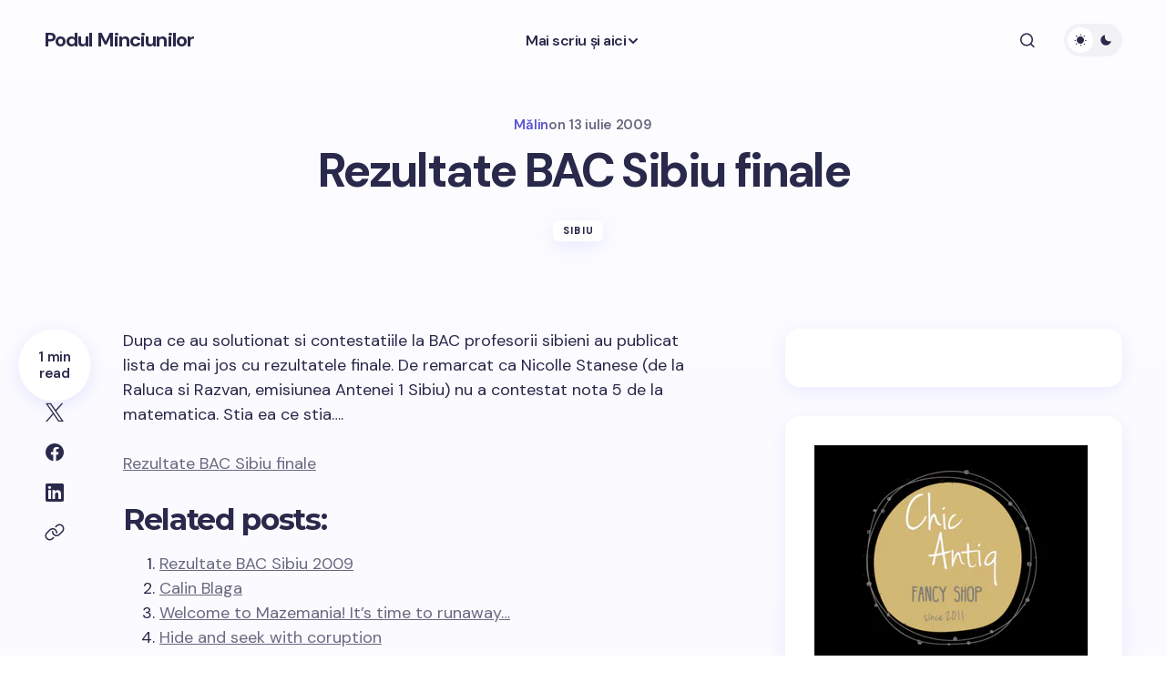

--- FILE ---
content_type: text/html; charset=UTF-8
request_url: https://www.podulminciunilor.ro/rezultate-bac-sibiu-finale.html
body_size: 12702
content:
<!doctype html>
<html lang="ro-RO" prefix="og: https://ogp.me/ns#">
<head>
	<meta charset="UTF-8" />
	<meta name="viewport" content="width=device-width, initial-scale=1" />
	<link rel="profile" href="https://gmpg.org/xfn/11" />

	
 <!-- DNS Prefetching Start --> 
<meta http-equiv="x-dns-prefetch-control" content="on">
<!-- DNS Prefetching end --> 
	<style>img:is([sizes="auto" i], [sizes^="auto," i]) { contain-intrinsic-size: 3000px 1500px }</style>
	
<!-- Optimizare pentru motoarele de căutare de Rank Math - https://rankmath.com/ -->
<title>Rezultate BAC Sibiu finale - Podul Minciunilor - Blog monden din Sibiu. Bârfe, şmenuri, şuşanele cu iz de brânză</title>
<meta name="robots" content="follow, index, max-snippet:-1, max-video-preview:-1, max-image-preview:large"/>
<link rel="canonical" href="https://www.podulminciunilor.ro/rezultate-bac-sibiu-finale.html" />
<meta property="og:locale" content="ro_RO" />
<meta property="og:type" content="article" />
<meta property="og:title" content="Rezultate BAC Sibiu finale - Podul Minciunilor - Blog monden din Sibiu. Bârfe, şmenuri, şuşanele cu iz de brânză" />
<meta property="og:description" content="Dupa ce au solutionat si contestatiile la BAC profesorii sibieni au publicat lista de mai jos cu rezultatele&hellip;" />
<meta property="og:url" content="https://www.podulminciunilor.ro/rezultate-bac-sibiu-finale.html" />
<meta property="og:site_name" content="Podul Minciunilor" />
<meta property="article:publisher" content="https://www.facebook.com/PodulMinciunilor/" />
<meta property="article:tag" content="rezultate BAC" />
<meta property="article:tag" content="rezultate BAC Sibiu" />
<meta property="article:section" content="Sibiu" />
<meta property="article:published_time" content="2009-07-13T19:02:42+02:00" />
<meta name="twitter:card" content="summary_large_image" />
<meta name="twitter:title" content="Rezultate BAC Sibiu finale - Podul Minciunilor - Blog monden din Sibiu. Bârfe, şmenuri, şuşanele cu iz de brânză" />
<meta name="twitter:description" content="Dupa ce au solutionat si contestatiile la BAC profesorii sibieni au publicat lista de mai jos cu rezultatele&hellip;" />
<meta name="twitter:label1" content="Scris de" />
<meta name="twitter:data1" content="Mălin" />
<meta name="twitter:label2" content="Timp pentru citire" />
<meta name="twitter:data2" content="Mai puțin de 1 minut" />
<script type="application/ld+json" class="rank-math-schema">{"@context":"https://schema.org","@graph":[{"@type":["Person","Organization"],"@id":"https://www.podulminciunilor.ro/#person","name":"M\u0103lin","sameAs":["https://www.facebook.com/PodulMinciunilor/"],"logo":{"@type":"ImageObject","@id":"https://www.podulminciunilor.ro/#logo","url":"https://www.podulminciunilor.ro/wp-content/uploads/2015/06/podul-minciunilor-250x78.jpg","contentUrl":"https://www.podulminciunilor.ro/wp-content/uploads/2015/06/podul-minciunilor-250x78.jpg","caption":"M\u0103lin","inLanguage":"ro-RO","width":"250","height":"78"},"image":{"@type":"ImageObject","@id":"https://www.podulminciunilor.ro/#logo","url":"https://www.podulminciunilor.ro/wp-content/uploads/2015/06/podul-minciunilor-250x78.jpg","contentUrl":"https://www.podulminciunilor.ro/wp-content/uploads/2015/06/podul-minciunilor-250x78.jpg","caption":"M\u0103lin","inLanguage":"ro-RO","width":"250","height":"78"}},{"@type":"WebSite","@id":"https://www.podulminciunilor.ro/#website","url":"https://www.podulminciunilor.ro","name":"M\u0103lin","publisher":{"@id":"https://www.podulminciunilor.ro/#person"},"inLanguage":"ro-RO"},{"@type":"WebPage","@id":"https://www.podulminciunilor.ro/rezultate-bac-sibiu-finale.html#webpage","url":"https://www.podulminciunilor.ro/rezultate-bac-sibiu-finale.html","name":"Rezultate BAC Sibiu finale - Podul Minciunilor - Blog monden din Sibiu. B\u00e2rfe, \u015fmenuri, \u015fu\u015fanele cu iz de br\u00e2nz\u0103","datePublished":"2009-07-13T19:02:42+02:00","dateModified":"2009-07-13T19:02:42+02:00","isPartOf":{"@id":"https://www.podulminciunilor.ro/#website"},"inLanguage":"ro-RO"},{"@type":"Person","@id":"https://www.podulminciunilor.ro/rezultate-bac-sibiu-finale.html#author","name":"M\u0103lin","image":{"@type":"ImageObject","@id":"https://secure.gravatar.com/avatar/08be7ffbd425424c38ccda695c331413539eb5f5d465c772f70c73467fb4bee0?s=96&amp;d=identicon&amp;r=g","url":"https://secure.gravatar.com/avatar/08be7ffbd425424c38ccda695c331413539eb5f5d465c772f70c73467fb4bee0?s=96&amp;d=identicon&amp;r=g","caption":"M\u0103lin","inLanguage":"ro-RO"},"sameAs":["https://www.podulminciunilor.ro"]},{"@type":"BlogPosting","headline":"Rezultate BAC Sibiu finale - Podul Minciunilor - Blog monden din Sibiu. B\u00e2rfe, \u015fmenuri, \u015fu\u015fanele cu iz de","datePublished":"2009-07-13T19:02:42+02:00","dateModified":"2009-07-13T19:02:42+02:00","author":{"@id":"https://www.podulminciunilor.ro/rezultate-bac-sibiu-finale.html#author","name":"M\u0103lin"},"publisher":{"@id":"https://www.podulminciunilor.ro/#person"},"description":"Dupa ce au solutionat si contestatiile la BAC profesorii sibieni au publicat lista de mai jos cu rezultatele finale. De remarcat ca Nicolle Stanese (de la Raluca si Razvan, emisiunea Antenei 1 Sibiu) nu a contestat nota 5 de la matematica. Stia ea ce stia....","name":"Rezultate BAC Sibiu finale - Podul Minciunilor - Blog monden din Sibiu. B\u00e2rfe, \u015fmenuri, \u015fu\u015fanele cu iz de","@id":"https://www.podulminciunilor.ro/rezultate-bac-sibiu-finale.html#richSnippet","isPartOf":{"@id":"https://www.podulminciunilor.ro/rezultate-bac-sibiu-finale.html#webpage"},"inLanguage":"ro-RO","mainEntityOfPage":{"@id":"https://www.podulminciunilor.ro/rezultate-bac-sibiu-finale.html#webpage"}}]}</script>
<!-- /Rank Math - modul SEO pentru WordPress -->

<link rel='dns-prefetch' href='//pagead2.googlesyndication.com' />
<link rel='dns-prefetch' href='//fonts.googleapis.com' />
<link href='https://fonts.gstatic.com' crossorigin rel='preconnect' />
<link rel='stylesheet' id='wp-block-library-css' href='https://www.podulminciunilor.ro/wp-includes/css/dist/block-library/style.min.css' media='all' />
<style id='global-styles-inline-css'>
:root{--wp--preset--aspect-ratio--square: 1;--wp--preset--aspect-ratio--4-3: 4/3;--wp--preset--aspect-ratio--3-4: 3/4;--wp--preset--aspect-ratio--3-2: 3/2;--wp--preset--aspect-ratio--2-3: 2/3;--wp--preset--aspect-ratio--16-9: 16/9;--wp--preset--aspect-ratio--9-16: 9/16;--wp--preset--color--black: #000000;--wp--preset--color--cyan-bluish-gray: #abb8c3;--wp--preset--color--white: #FFFFFF;--wp--preset--color--pale-pink: #f78da7;--wp--preset--color--vivid-red: #cf2e2e;--wp--preset--color--luminous-vivid-orange: #ff6900;--wp--preset--color--luminous-vivid-amber: #fcb900;--wp--preset--color--light-green-cyan: #7bdcb5;--wp--preset--color--vivid-green-cyan: #00d084;--wp--preset--color--pale-cyan-blue: #8ed1fc;--wp--preset--color--vivid-cyan-blue: #0693e3;--wp--preset--color--vivid-purple: #9b51e0;--wp--preset--color--primary: #29294B;--wp--preset--color--secondary: #696981;--wp--preset--color--layout: #F1F1F1;--wp--preset--color--accent: #5955D1;--wp--preset--color--border: #E1E1E8;--wp--preset--color--blue: #59BACC;--wp--preset--color--green: #58AD69;--wp--preset--color--orange: #FFBC49;--wp--preset--color--red: #e32c26;--wp--preset--color--gray-50: #f8f9fa;--wp--preset--color--gray-100: #f8f9fa;--wp--preset--color--gray-200: #E1E1E8;--wp--preset--gradient--vivid-cyan-blue-to-vivid-purple: linear-gradient(135deg,rgba(6,147,227,1) 0%,rgb(155,81,224) 100%);--wp--preset--gradient--light-green-cyan-to-vivid-green-cyan: linear-gradient(135deg,rgb(122,220,180) 0%,rgb(0,208,130) 100%);--wp--preset--gradient--luminous-vivid-amber-to-luminous-vivid-orange: linear-gradient(135deg,rgba(252,185,0,1) 0%,rgba(255,105,0,1) 100%);--wp--preset--gradient--luminous-vivid-orange-to-vivid-red: linear-gradient(135deg,rgba(255,105,0,1) 0%,rgb(207,46,46) 100%);--wp--preset--gradient--very-light-gray-to-cyan-bluish-gray: linear-gradient(135deg,rgb(238,238,238) 0%,rgb(169,184,195) 100%);--wp--preset--gradient--cool-to-warm-spectrum: linear-gradient(135deg,rgb(74,234,220) 0%,rgb(151,120,209) 20%,rgb(207,42,186) 40%,rgb(238,44,130) 60%,rgb(251,105,98) 80%,rgb(254,248,76) 100%);--wp--preset--gradient--blush-light-purple: linear-gradient(135deg,rgb(255,206,236) 0%,rgb(152,150,240) 100%);--wp--preset--gradient--blush-bordeaux: linear-gradient(135deg,rgb(254,205,165) 0%,rgb(254,45,45) 50%,rgb(107,0,62) 100%);--wp--preset--gradient--luminous-dusk: linear-gradient(135deg,rgb(255,203,112) 0%,rgb(199,81,192) 50%,rgb(65,88,208) 100%);--wp--preset--gradient--pale-ocean: linear-gradient(135deg,rgb(255,245,203) 0%,rgb(182,227,212) 50%,rgb(51,167,181) 100%);--wp--preset--gradient--electric-grass: linear-gradient(135deg,rgb(202,248,128) 0%,rgb(113,206,126) 100%);--wp--preset--gradient--midnight: linear-gradient(135deg,rgb(2,3,129) 0%,rgb(40,116,252) 100%);--wp--preset--gradient--primary-gradient: var(--cs-color-button);--wp--preset--font-size--small: 13px;--wp--preset--font-size--medium: 20px;--wp--preset--font-size--large: 36px;--wp--preset--font-size--x-large: 42px;--wp--preset--spacing--20: 0.44rem;--wp--preset--spacing--30: 0.67rem;--wp--preset--spacing--40: 1rem;--wp--preset--spacing--50: 1.5rem;--wp--preset--spacing--60: 2.25rem;--wp--preset--spacing--70: 3.38rem;--wp--preset--spacing--80: 5.06rem;--wp--preset--shadow--natural: 6px 6px 9px rgba(0, 0, 0, 0.2);--wp--preset--shadow--deep: 12px 12px 50px rgba(0, 0, 0, 0.4);--wp--preset--shadow--sharp: 6px 6px 0px rgba(0, 0, 0, 0.2);--wp--preset--shadow--outlined: 6px 6px 0px -3px rgba(255, 255, 255, 1), 6px 6px rgba(0, 0, 0, 1);--wp--preset--shadow--crisp: 6px 6px 0px rgba(0, 0, 0, 1);--wp--preset--shadow--standard: 0 5px 25px 0 var(--cs-palete-box-shadow);}:root { --wp--style--global--content-size: 824px;--wp--style--global--wide-size: 1248px; }:where(body) { margin: 0; }.wp-site-blocks > .alignleft { float: left; margin-right: 2em; }.wp-site-blocks > .alignright { float: right; margin-left: 2em; }.wp-site-blocks > .aligncenter { justify-content: center; margin-left: auto; margin-right: auto; }:where(.wp-site-blocks) > * { margin-block-start: 24px; margin-block-end: 0; }:where(.wp-site-blocks) > :first-child { margin-block-start: 0; }:where(.wp-site-blocks) > :last-child { margin-block-end: 0; }:root { --wp--style--block-gap: 24px; }:root :where(.is-layout-flow) > :first-child{margin-block-start: 0;}:root :where(.is-layout-flow) > :last-child{margin-block-end: 0;}:root :where(.is-layout-flow) > *{margin-block-start: 24px;margin-block-end: 0;}:root :where(.is-layout-constrained) > :first-child{margin-block-start: 0;}:root :where(.is-layout-constrained) > :last-child{margin-block-end: 0;}:root :where(.is-layout-constrained) > *{margin-block-start: 24px;margin-block-end: 0;}:root :where(.is-layout-flex){gap: 24px;}:root :where(.is-layout-grid){gap: 24px;}.is-layout-flow > .alignleft{float: left;margin-inline-start: 0;margin-inline-end: 2em;}.is-layout-flow > .alignright{float: right;margin-inline-start: 2em;margin-inline-end: 0;}.is-layout-flow > .aligncenter{margin-left: auto !important;margin-right: auto !important;}.is-layout-constrained > .alignleft{float: left;margin-inline-start: 0;margin-inline-end: 2em;}.is-layout-constrained > .alignright{float: right;margin-inline-start: 2em;margin-inline-end: 0;}.is-layout-constrained > .aligncenter{margin-left: auto !important;margin-right: auto !important;}.is-layout-constrained > :where(:not(.alignleft):not(.alignright):not(.alignfull)){max-width: var(--wp--style--global--content-size);margin-left: auto !important;margin-right: auto !important;}.is-layout-constrained > .alignwide{max-width: var(--wp--style--global--wide-size);}body .is-layout-flex{display: flex;}.is-layout-flex{flex-wrap: wrap;align-items: center;}.is-layout-flex > :is(*, div){margin: 0;}body .is-layout-grid{display: grid;}.is-layout-grid > :is(*, div){margin: 0;}body{padding-top: 0px;padding-right: 0px;padding-bottom: 0px;padding-left: 0px;}a:where(:not(.wp-element-button)){text-decoration: underline;}:root :where(.wp-element-button, .wp-block-button__link){background-color: #32373c;border-width: 0;color: #fff;font-family: inherit;font-size: inherit;line-height: inherit;padding: calc(0.667em + 2px) calc(1.333em + 2px);text-decoration: none;}.has-black-color{color: var(--wp--preset--color--black) !important;}.has-cyan-bluish-gray-color{color: var(--wp--preset--color--cyan-bluish-gray) !important;}.has-white-color{color: var(--wp--preset--color--white) !important;}.has-pale-pink-color{color: var(--wp--preset--color--pale-pink) !important;}.has-vivid-red-color{color: var(--wp--preset--color--vivid-red) !important;}.has-luminous-vivid-orange-color{color: var(--wp--preset--color--luminous-vivid-orange) !important;}.has-luminous-vivid-amber-color{color: var(--wp--preset--color--luminous-vivid-amber) !important;}.has-light-green-cyan-color{color: var(--wp--preset--color--light-green-cyan) !important;}.has-vivid-green-cyan-color{color: var(--wp--preset--color--vivid-green-cyan) !important;}.has-pale-cyan-blue-color{color: var(--wp--preset--color--pale-cyan-blue) !important;}.has-vivid-cyan-blue-color{color: var(--wp--preset--color--vivid-cyan-blue) !important;}.has-vivid-purple-color{color: var(--wp--preset--color--vivid-purple) !important;}.has-primary-color{color: var(--wp--preset--color--primary) !important;}.has-secondary-color{color: var(--wp--preset--color--secondary) !important;}.has-layout-color{color: var(--wp--preset--color--layout) !important;}.has-accent-color{color: var(--wp--preset--color--accent) !important;}.has-border-color{color: var(--wp--preset--color--border) !important;}.has-blue-color{color: var(--wp--preset--color--blue) !important;}.has-green-color{color: var(--wp--preset--color--green) !important;}.has-orange-color{color: var(--wp--preset--color--orange) !important;}.has-red-color{color: var(--wp--preset--color--red) !important;}.has-gray-50-color{color: var(--wp--preset--color--gray-50) !important;}.has-gray-100-color{color: var(--wp--preset--color--gray-100) !important;}.has-gray-200-color{color: var(--wp--preset--color--gray-200) !important;}.has-black-background-color{background-color: var(--wp--preset--color--black) !important;}.has-cyan-bluish-gray-background-color{background-color: var(--wp--preset--color--cyan-bluish-gray) !important;}.has-white-background-color{background-color: var(--wp--preset--color--white) !important;}.has-pale-pink-background-color{background-color: var(--wp--preset--color--pale-pink) !important;}.has-vivid-red-background-color{background-color: var(--wp--preset--color--vivid-red) !important;}.has-luminous-vivid-orange-background-color{background-color: var(--wp--preset--color--luminous-vivid-orange) !important;}.has-luminous-vivid-amber-background-color{background-color: var(--wp--preset--color--luminous-vivid-amber) !important;}.has-light-green-cyan-background-color{background-color: var(--wp--preset--color--light-green-cyan) !important;}.has-vivid-green-cyan-background-color{background-color: var(--wp--preset--color--vivid-green-cyan) !important;}.has-pale-cyan-blue-background-color{background-color: var(--wp--preset--color--pale-cyan-blue) !important;}.has-vivid-cyan-blue-background-color{background-color: var(--wp--preset--color--vivid-cyan-blue) !important;}.has-vivid-purple-background-color{background-color: var(--wp--preset--color--vivid-purple) !important;}.has-primary-background-color{background-color: var(--wp--preset--color--primary) !important;}.has-secondary-background-color{background-color: var(--wp--preset--color--secondary) !important;}.has-layout-background-color{background-color: var(--wp--preset--color--layout) !important;}.has-accent-background-color{background-color: var(--wp--preset--color--accent) !important;}.has-border-background-color{background-color: var(--wp--preset--color--border) !important;}.has-blue-background-color{background-color: var(--wp--preset--color--blue) !important;}.has-green-background-color{background-color: var(--wp--preset--color--green) !important;}.has-orange-background-color{background-color: var(--wp--preset--color--orange) !important;}.has-red-background-color{background-color: var(--wp--preset--color--red) !important;}.has-gray-50-background-color{background-color: var(--wp--preset--color--gray-50) !important;}.has-gray-100-background-color{background-color: var(--wp--preset--color--gray-100) !important;}.has-gray-200-background-color{background-color: var(--wp--preset--color--gray-200) !important;}.has-black-border-color{border-color: var(--wp--preset--color--black) !important;}.has-cyan-bluish-gray-border-color{border-color: var(--wp--preset--color--cyan-bluish-gray) !important;}.has-white-border-color{border-color: var(--wp--preset--color--white) !important;}.has-pale-pink-border-color{border-color: var(--wp--preset--color--pale-pink) !important;}.has-vivid-red-border-color{border-color: var(--wp--preset--color--vivid-red) !important;}.has-luminous-vivid-orange-border-color{border-color: var(--wp--preset--color--luminous-vivid-orange) !important;}.has-luminous-vivid-amber-border-color{border-color: var(--wp--preset--color--luminous-vivid-amber) !important;}.has-light-green-cyan-border-color{border-color: var(--wp--preset--color--light-green-cyan) !important;}.has-vivid-green-cyan-border-color{border-color: var(--wp--preset--color--vivid-green-cyan) !important;}.has-pale-cyan-blue-border-color{border-color: var(--wp--preset--color--pale-cyan-blue) !important;}.has-vivid-cyan-blue-border-color{border-color: var(--wp--preset--color--vivid-cyan-blue) !important;}.has-vivid-purple-border-color{border-color: var(--wp--preset--color--vivid-purple) !important;}.has-primary-border-color{border-color: var(--wp--preset--color--primary) !important;}.has-secondary-border-color{border-color: var(--wp--preset--color--secondary) !important;}.has-layout-border-color{border-color: var(--wp--preset--color--layout) !important;}.has-accent-border-color{border-color: var(--wp--preset--color--accent) !important;}.has-border-border-color{border-color: var(--wp--preset--color--border) !important;}.has-blue-border-color{border-color: var(--wp--preset--color--blue) !important;}.has-green-border-color{border-color: var(--wp--preset--color--green) !important;}.has-orange-border-color{border-color: var(--wp--preset--color--orange) !important;}.has-red-border-color{border-color: var(--wp--preset--color--red) !important;}.has-gray-50-border-color{border-color: var(--wp--preset--color--gray-50) !important;}.has-gray-100-border-color{border-color: var(--wp--preset--color--gray-100) !important;}.has-gray-200-border-color{border-color: var(--wp--preset--color--gray-200) !important;}.has-vivid-cyan-blue-to-vivid-purple-gradient-background{background: var(--wp--preset--gradient--vivid-cyan-blue-to-vivid-purple) !important;}.has-light-green-cyan-to-vivid-green-cyan-gradient-background{background: var(--wp--preset--gradient--light-green-cyan-to-vivid-green-cyan) !important;}.has-luminous-vivid-amber-to-luminous-vivid-orange-gradient-background{background: var(--wp--preset--gradient--luminous-vivid-amber-to-luminous-vivid-orange) !important;}.has-luminous-vivid-orange-to-vivid-red-gradient-background{background: var(--wp--preset--gradient--luminous-vivid-orange-to-vivid-red) !important;}.has-very-light-gray-to-cyan-bluish-gray-gradient-background{background: var(--wp--preset--gradient--very-light-gray-to-cyan-bluish-gray) !important;}.has-cool-to-warm-spectrum-gradient-background{background: var(--wp--preset--gradient--cool-to-warm-spectrum) !important;}.has-blush-light-purple-gradient-background{background: var(--wp--preset--gradient--blush-light-purple) !important;}.has-blush-bordeaux-gradient-background{background: var(--wp--preset--gradient--blush-bordeaux) !important;}.has-luminous-dusk-gradient-background{background: var(--wp--preset--gradient--luminous-dusk) !important;}.has-pale-ocean-gradient-background{background: var(--wp--preset--gradient--pale-ocean) !important;}.has-electric-grass-gradient-background{background: var(--wp--preset--gradient--electric-grass) !important;}.has-midnight-gradient-background{background: var(--wp--preset--gradient--midnight) !important;}.has-primary-gradient-gradient-background{background: var(--wp--preset--gradient--primary-gradient) !important;}.has-small-font-size{font-size: var(--wp--preset--font-size--small) !important;}.has-medium-font-size{font-size: var(--wp--preset--font-size--medium) !important;}.has-large-font-size{font-size: var(--wp--preset--font-size--large) !important;}.has-x-large-font-size{font-size: var(--wp--preset--font-size--x-large) !important;}
:root :where(.wp-block-pullquote){font-size: 1.5em;line-height: 1.6;}
</style>
<link rel='stylesheet' id='ez-toc-css' href='https://www.podulminciunilor.ro/wp-content/plugins/easy-table-of-contents/assets/css/screen.min.css' media='all' />
<style id='ez-toc-inline-css'>
div#ez-toc-container .ez-toc-title {font-size: 120%;}div#ez-toc-container .ez-toc-title {font-weight: 500;}div#ez-toc-container ul li , div#ez-toc-container ul li a {font-size: 95%;}div#ez-toc-container ul li , div#ez-toc-container ul li a {font-weight: 500;}div#ez-toc-container nav ul ul li {font-size: 90%;}
.ez-toc-container-direction {direction: ltr;}.ez-toc-counter ul{counter-reset: item ;}.ez-toc-counter nav ul li a::before {content: counters(item, '.', decimal) '. ';display: inline-block;counter-increment: item;flex-grow: 0;flex-shrink: 0;margin-right: .2em; float: left; }.ez-toc-widget-direction {direction: ltr;}.ez-toc-widget-container ul{counter-reset: item ;}.ez-toc-widget-container nav ul li a::before {content: counters(item, '.', decimal) '. ';display: inline-block;counter-increment: item;flex-grow: 0;flex-shrink: 0;margin-right: .2em; float: left; }
</style>
<link rel='stylesheet' id='tablepress-default-css' href='https://www.podulminciunilor.ro/wp-content/plugins/tablepress/css/build/default.css' media='all' />
<link rel='stylesheet' id='csco-styles-css' href='https://www.podulminciunilor.ro/wp-content/themes/revision/style.css' media='all' />
<style id='csco-styles-inline-css'>

:root {
	/* Base Font */
	--cs-font-base-family: Poppins;
	--cs-font-base-size: 1rem;
	--cs-font-base-weight: 400;
	--cs-font-base-style: normal;
	--cs-font-base-letter-spacing: normal;
	--cs-font-base-line-height: 1.55;

	/* Primary Font */
	--cs-font-primary-family: Montserrat;
	--cs-font-primary-size: 1rem;
	--cs-font-primary-weight: 800;
	--cs-font-primary-style: normal;
	--cs-font-primary-letter-spacing: -0.03em;
	--cs-font-primary-text-transform: none;
	--cs-font-primary-line-height: 1.2;

	/* Secondary Font */
	--cs-font-secondary-family: DM Sans;
	--cs-font-secondary-size: 0.875rem;
	--cs-font-secondary-weight: 400;
	--cs-font-secondary-style: normal;
	--cs-font-secondary-letter-spacing: normal;
	--cs-font-secondary-text-transform: none;
	--cs-font-secondary-line-height: 1.55;

	/* Section Headings Font */
	--cs-font-section-headings-family: DM Sans;
	--cs-font-section-headings-size: 0.75rem;
	--cs-font-section-headings-weight: 800;
	--cs-font-section-headings-style: normal;
	--cs-font-section-headings-letter-spacing: 0.1em;
	--cs-font-section-headings-text-transform: uppercase;
	--cs-font-section-headings-line-height: 1.2;

	/* Post Title Font Size */
	--cs-font-post-title-family: DM Sans;
	--cs-font-post-title-weight: 700;
	--cs-font-post-title-size: 3.25rem;
	--cs-font-post-title-letter-spacing: -0.05em;
	--cs-font-post-title-line-height: 1.2;

	/* Post Subbtitle */
	--cs-font-post-subtitle-family: DM Sans;
	--cs-font-post-subtitle-weight: 400;
	--cs-font-post-subtitle-size: 1.125rem;
	--cs-font-post-subtitle-letter-spacing: normal;
	--cs-font-post-subtitle-line-height: 1.55;

	/* Post Category Font */
	--cs-font-category-family: DM Sans;
	--cs-font-category-size: 0.6875rem;
	--cs-font-category-weight: 800;
	--cs-font-category-style: normal;
	--cs-font-category-letter-spacing: 0.1em;
	--cs-font-category-text-transform: uppercase;
	--cs-font-category-line-height: 1.2;

	/* Post Meta Font */
	--cs-font-post-meta-family: DM Sans;
	--cs-font-post-meta-size: 0.9375rem;
	--cs-font-post-meta-weight: 600;
	--cs-font-post-meta-style: normal;
	--cs-font-post-meta-letter-spacing: -0.02em;
	--cs-font-post-meta-text-transform: none;
	--cs-font-post-meta-line-height: 1.2;

	/* Post Content */
	--cs-font-post-content-family: DM Sans;
	--cs-font-post-content-weight: 400;
	--cs-font-post-content-size: 1.125rem;
	--cs-font-post-content-letter-spacing: normal;
	--cs-font-post-content-line-height: 1.55;

	/* Input Font */
	--cs-font-input-family: DM Sans;
	--cs-font-input-size: 0.875rem;
	--cs-font-input-weight: 400;
	--cs-font-input-style: normal;
	--cs-font-input-line-height: 1.55;
	--cs-font-input-letter-spacing: normal;
	--cs-font-input-text-transform: none;

	/* Entry Title Font Size */
	--cs-font-entry-title-family: DM Sans;
	--cs-font-entry-title-weight: 700;
	--cs-font-entry-title-letter-spacing: -0.04em;
	--cs-font-entry-title-line-height: 1.2;

	/* Entry Excerpt */
	--cs-font-entry-excerpt-family: DM Sans;
	--cs-font-entry-excerpt-weight: 400;
	--cs-font-entry-excerpt-size: 1rem;
	--cs-font-entry-excerpt-letter-spacing: normal;
	--cs-font-entry-excerpt-line-height: 1.55;

	/* Logos --------------- */

	/* Main Logo */
	--cs-font-main-logo-family: DM Sans;
	--cs-font-main-logo-size: 1.375rem;
	--cs-font-main-logo-weight: 700;
	--cs-font-main-logo-style: normal;
	--cs-font-main-logo-letter-spacing: -0.04em;
	--cs-font-main-logo-text-transform: none;

	/* Footer Logo */
	--cs-font-footer-logo-family: DM Sans;
	--cs-font-footer-logo-size: 1.375rem;
	--cs-font-footer-logo-weight: 700;
	--cs-font-footer-logo-style: normal;
	--cs-font-footer-logo-letter-spacing: -0.04em;
	--cs-font-footer-logo-text-transform: none;

	/* Headings --------------- */

	/* Headings */
	--cs-font-headings-family: Montserrat;
	--cs-font-headings-weight: 700;
	--cs-font-headings-style: normal;
	--cs-font-headings-line-height: 1.2;
	--cs-font-headings-letter-spacing: -0.04em;
	--cs-font-headings-text-transform: none;

	/* Menu Font --------------- */

	/* Menu */
	/* Used for main top level menu elements. */
	--cs-font-menu-family: DM Sans;
	--cs-font-menu-size: 1rem;
	--cs-font-menu-weight: 600;
	--cs-font-menu-style: normal;
	--cs-font-menu-letter-spacing: -0.03em;
	--cs-font-menu-text-transform: none;
	--cs-font-menu-line-height: 1.2;

	/* Submenu Font */
	/* Used for submenu elements. */
	--cs-font-submenu-family: DM Sans;
	--cs-font-submenu-size: 1rem;
	--cs-font-submenu-weight: 600;
	--cs-font-submenu-style: normal;
	--cs-font-submenu-letter-spacing: -0.03em;
	--cs-font-submenu-text-transform: none;
	--cs-font-submenu-line-height: 1.2;

	/* Footer Menu */
	--cs-font-footer-menu-family: DM Sans;
	--cs-font-footer-menu-size: 0.75rem;
	--cs-font-footer-menu-weight: 800;
	--cs-font-footer-menu-style: normal;
	--cs-font-footer-menu-letter-spacing: 0.1em;
	--cs-font-footer-menu-text-transform: uppercase;
	--cs-font-footer-menu-line-height: 1.2;

	/* Footer Submenu Font */
	--cs-font-footer-submenu-family: DM Sans;
	--cs-font-footer-submenu-size: 1rem;
	--cs-font-footer-submenu-weight: 600;
	--cs-font-footer-submenu-style: normal;
	--cs-font-footer-submenu-letter-spacing: -0.03m;
	--cs-font-footer-submenu-text-transform: none;
	--cs-font-footer-submenu-line-height: 1.2;
}

</style>
<link rel='stylesheet' id='csco-child-styles-css' href='https://www.podulminciunilor.ro/wp-content/themes/revision-child/style.css' media='all' />
<link rel='stylesheet' id='9f9acad298c4b47002b81b4dd6912635-css' href='https://fonts.googleapis.com/css?family=Poppins%3A400%2C400i%2C500i%2C500%2C700%2C700i&#038;subset=latin%2Clatin-ext%2Ccyrillic%2Ccyrillic-ext%2Cvietnamese&#038;display=swap' media='all' />
<link rel='stylesheet' id='f409fefcb5c16e8f5f3e9e9aa5f9d6a9-css' href='https://fonts.googleapis.com/css?family=Montserrat%3A800%2C400%2C400i%2C500%2C500i%2C700%2C700i&#038;subset=latin%2Clatin-ext%2Ccyrillic%2Ccyrillic-ext%2Cvietnamese&#038;display=swap' media='all' />
<link rel='stylesheet' id='fdd46007812266e36522d5ccbb588c59-css' href='https://fonts.googleapis.com/css?family=DM+Sans%3A400%2C400i%2C500%2C500i%2C700%2C700i%2C600%2C800&#038;subset=latin%2Clatin-ext%2Ccyrillic%2Ccyrillic-ext%2Cvietnamese&#038;display=swap' media='all' />
<style id='cs-customizer-output-styles-inline-css'>
:root{--cs-light-primary-color:#29294B;--cs-dark-primary-color:#FFFFFF;--cs-light-secondary-color:#696981;--cs-dark-secondary-color:#CDCDCD;--cs-light-accent-color:#5955D1;--cs-dark-accent-color:#FFFFFF;--cs-light-site-background-start:#FDFDFF;--cs-dark-site-background-start:#1C1C1C;--cs-light-site-background-end:#F8F7FF;--cs-dark-site-background-end:#1C1C1C;--cs-light-layout-background:#FFFFFF;--cs-dark-layout-background:#222222;--cs-light-offcanvas-background:#FFFFFF;--cs-dark-offcanvas-background:#222222;--cs-light-header-background:#FDFDFF;--cs-dark-header-background:#1C1C1C;--cs-light-header-submenu-background:#FFFFFF;--cs-dark-header-submenu-background:#222222;--cs-light-header-highlight-background:#F2F2F6;--cs-dark-header-highlight-background:#3D3D3D;--cs-light-input-background:#FFFFFF;--cs-dark-input-background:#222222;--cs-light-input-color:#29294B;--cs-dark-input-color:#FFFFFF;--cs-light-button-background-start:#9895FF;--cs-dark-button-background-start:#434343;--cs-light-button-background-end:#514DCC;--cs-dark-button-background-end:#0F0F0F;--cs-light-button-color:#FFFFFF;--cs-dark-button-color:#FFFFFF;--cs-light-button-hover-background-start:#8E8BFF;--cs-dark-button-hover-background-start:#383838;--cs-light-button-hover-background-end:#4440B4;--cs-dark-button-hover-background-end:#010101;--cs-light-button-hover-color:#FFFFFF;--cs-dark-button-hover-color:#FFFFFF;--cs-light-border-color:#E1E1E8;--cs-dark-border-color:#2E2E2E;--cs-heading-1-font-size:3.25rem;--cs-heading-2-font-size:2.625rem;--cs-heading-3-font-size:2.0625rem;--cs-heading-4-font-size:1.5rem;--cs-heading-5-font-size:1.3125rem;--cs-heading-6-font-size:1.125rem;--cs-header-initial-height:88px;--cs-header-height:88px;--cs-header-border-width:0px;}:root, [data-scheme="light"]{--cs-light-overlay-background-rgb:0,0,0;}:root, [data-scheme="dark"]{--cs-dark-overlay-background-rgb:0,0,0;}.cs-posts-area__home.cs-archive-list{--cs-posts-area-grid-row-gap:40px;--cs-entry-title-font-size:1.5rem;}.cs-posts-area__archive.cs-archive-list{--cs-posts-area-grid-row-gap:40px;--cs-entry-title-font-size:1.5rem;}.cs-read-next .cs-posts-area__read-next{--cs-posts-area-grid-row-gap:40px;}.cs-posts-area__read-next{--cs-entry-title-font-size:1.5rem;}@media (max-width: 991.98px){.cs-posts-area__home.cs-archive-list{--cs-posts-area-grid-row-gap:40px;--cs-entry-title-font-size:1.375rem;}.cs-posts-area__archive.cs-archive-list{--cs-posts-area-grid-row-gap:40px;--cs-entry-title-font-size:1.375rem;}.cs-read-next .cs-posts-area__read-next{--cs-posts-area-grid-row-gap:40px;}.cs-posts-area__read-next{--cs-entry-title-font-size:1.375rem;}}@media (max-width: 575.98px){.cs-posts-area__home.cs-archive-list{--cs-entry-title-font-size:1.375rem;}.cs-posts-area__archive.cs-archive-list{--cs-entry-title-font-size:1.375rem;}.cs-posts-area__read-next{--cs-entry-title-font-size:1.375rem;}}
</style>
<link rel='stylesheet' id='yarppRelatedCss-css' href='https://www.podulminciunilor.ro/wp-content/plugins/yet-another-related-posts-plugin/style/related.css' media='all' />
<script src="//pagead2.googlesyndication.com/pagead/js/adsbygoogle.js" id="csco_adsense-js"></script>
<link rel="https://api.w.org/" href="https://www.podulminciunilor.ro/wp-json/" /><link rel="alternate" title="JSON" type="application/json" href="https://www.podulminciunilor.ro/wp-json/wp/v2/posts/4306" /><link rel='shortlink' href='https://www.podulminciunilor.ro/?p=4306' />
<link rel="alternate" title="oEmbed (JSON)" type="application/json+oembed" href="https://www.podulminciunilor.ro/wp-json/oembed/1.0/embed?url=https%3A%2F%2Fwww.podulminciunilor.ro%2Frezultate-bac-sibiu-finale.html" />
<link rel="alternate" title="oEmbed (XML)" type="text/xml+oembed" href="https://www.podulminciunilor.ro/wp-json/oembed/1.0/embed?url=https%3A%2F%2Fwww.podulminciunilor.ro%2Frezultate-bac-sibiu-finale.html&#038;format=xml" />
<style type="text/css">.eafl-disclaimer-small{font-size:.8em}.eafl-disclaimer-smaller{font-size:.6em}</style><script type="text/javascript">//<![CDATA[
  function external_links_in_new_windows_loop() {
    if (!document.links) {
      document.links = document.getElementsByTagName('a');
    }
    var change_link = false;
    var force = '';
    var ignore = 'cdn.https://www.podulminciunilor.ro';

    for (var t=0; t<document.links.length; t++) {
      var all_links = document.links[t];
      change_link = false;
      
      if(document.links[t].hasAttribute('onClick') == false) {
        // forced if the address starts with http (or also https), but does not link to the current domain
        if(all_links.href.search(/^http/) != -1 && all_links.href.search('www.podulminciunilor.ro') == -1 && all_links.href.search(/^#/) == -1) {
          // console.log('Changed ' + all_links.href);
          change_link = true;
        }
          
        if(force != '' && all_links.href.search(force) != -1) {
          // forced
          // console.log('force ' + all_links.href);
          change_link = true;
        }
        
        if(ignore != '' && all_links.href.search(ignore) != -1) {
          // console.log('ignore ' + all_links.href);
          // ignored
          change_link = false;
        }

        if(change_link == true) {
          // console.log('Changed ' + all_links.href);
          document.links[t].setAttribute('onClick', 'javascript:window.open(\'' + all_links.href.replace(/'/g, '') + '\', \'_blank\', \'noopener\'); return false;');
          document.links[t].removeAttribute('target');
        }
      }
    }
  }
  
  // Load
  function external_links_in_new_windows_load(func)
  {  
    var oldonload = window.onload;
    if (typeof window.onload != 'function'){
      window.onload = func;
    } else {
      window.onload = function(){
        oldonload();
        func();
      }
    }
  }

  external_links_in_new_windows_load(external_links_in_new_windows_loop);
  //]]></script>

<!-- This site is embedding videos using the Videojs HTML5 Player plugin v1.1.13 - http://wphowto.net/videojs-html5-player-for-wordpress-757 --></head>

<body class="wp-singular post-template-default single single-post postid-4306 single-format-standard wp-embed-responsive wp-theme-revision wp-child-theme-revision-child cs-page-layout-right cs-navbar-smart-enabled cs-sticky-sidebar-enabled cs-stick-to-top cs-single-header-type-standard" data-scheme='auto'>



	<div class="cs-site-overlay"></div>

	<div class="cs-offcanvas">
		<div class="cs-offcanvas__header">
			
					<div class="cs-logo">
			<a class="cs-header__logo cs-logo-once " href="https://www.podulminciunilor.ro/">
				Podul Minciunilor			</a>

					</div>
		
			<nav class="cs-offcanvas__nav">
				<span class="cs-offcanvas__toggle" role="button" aria-label="Close mobile menu button"><i class="cs-icon cs-icon-x"></i></span>
			</nav>

					</div>
		<aside class="cs-offcanvas__sidebar">
			<div class="cs-offcanvas__inner cs-offcanvas__area cs-widget-area">
				<div class="widget widget_nav_menu"><div class="menu-meniul-1-container"><ul id="menu-meniul-1" class="menu"><li id="menu-item-13221" class="menu-item menu-item-type-custom menu-item-object-custom menu-item-home menu-item-13221"><a href="https://www.podulminciunilor.ro/"><i class="fas fa-home"></i></a></li>
<li id="menu-item-290971" class="menu-item menu-item-type-custom menu-item-object-custom menu-item-has-children menu-item-290971"><a href="#">Mai scriu și aici</a>
<ul class="sub-menu">
	<li id="menu-item-290972" class="menu-item menu-item-type-custom menu-item-object-custom menu-item-290972"><a href="https://blackhat.pm">blackhat.pm (EN)</a></li>
	<li id="menu-item-291576" class="menu-item menu-item-type-custom menu-item-object-custom menu-item-291576"><a href="https://accesinterzis.ro">Acces Interzis</a></li>
	<li id="menu-item-291592" class="menu-item menu-item-type-custom menu-item-object-custom menu-item-291592"><a href="https://elrumano.es">El Rumano</a></li>
</ul>
</li>
<li id="menu-item-290974" class="menu-item menu-item-type-custom menu-item-object-custom menu-item-290974"><a href="https://twitter.com/MalinCenusa"><i class="fa-brands fa-twitter"></i></a></li>
<li id="menu-item-290975" class="menu-item menu-item-type-custom menu-item-object-custom menu-item-290975"><a href="https://www.linkedin.com/in/malin-cenusa/"><i class="fa-brands fa-linkedin"></i></a></li>
<li id="menu-item-290757" class="menu-item menu-item-type-custom menu-item-object-custom menu-item-290757"><a href="https://www.facebook.com/PodulMinciunilor"><i class="fab fa-facebook-f"></i></a></li>
<li id="menu-item-290758" class="menu-item menu-item-type-custom menu-item-object-custom menu-item-290758"><a href="/feed/"><i class="fas fa-rss"></i></a></li>
<li id="menu-item-290759" class="menu-item menu-item-type-custom menu-item-object-custom menu-item-290759"><a href="https://mălin.ro"><i class="fas fa-terminal"></i></a></li>
</ul></div></div>
				
				
				<div class="cs-offcanvas__bottombar">
								<span class="cs-site-scheme-toggle cs-offcanvas__scheme-toggle" role="button" aria-label="Scheme Toggle">
				<span class="cs-header__scheme-toggle-icons">
					<span class="cs-header__scheme-cs-icon-box cs-light-mode" data-mode="light"><i class="cs-header__scheme-toggle-icon cs-icon cs-icon-light-mode"></i></span>
					<span class="cs-header__scheme-cs-icon-box cs-dark-mode" data-mode="dark"><i class="cs-header__scheme-toggle-icon cs-icon cs-icon-dark-mode"></i></span>
				</span>
			</span>
						</div>
			</div>
		</aside>
	</div>
	
<div id="page" class="cs-site">

	
	<div class="cs-site-inner">

		
		
<div class="cs-header-before"></div>

<header class="cs-header cs-header-stretch">
	<div class="cs-container">
		<div class="cs-header__inner cs-header__inner-desktop">
			<div class="cs-header__col cs-col-left">
										<div class="cs-logo">
			<a class="cs-header__logo cs-logo-once " href="https://www.podulminciunilor.ro/">
				Podul Minciunilor			</a>

					</div>
					</div>

							<div class="cs-header__col cs-col-center">
					<nav class="cs-header__nav"><ul id="menu-meniul-2" class="cs-header__nav-inner"><li class="menu-item menu-item-type-custom menu-item-object-custom menu-item-home menu-item-13221"><a href="https://www.podulminciunilor.ro/"><span><span><i class="fas fa-home"></i></span></span></a></li>
<li class="menu-item menu-item-type-custom menu-item-object-custom menu-item-has-children menu-item-290971"><a href="#" class="menu-item-without-link"><span><span>Mai scriu și aici</span></span></a>
<ul class="sub-menu">
	<li class="menu-item menu-item-type-custom menu-item-object-custom menu-item-290972"><a href="https://blackhat.pm"><span>blackhat.pm (EN)</span></a></li>
	<li class="menu-item menu-item-type-custom menu-item-object-custom menu-item-291576"><a href="https://accesinterzis.ro"><span>Acces Interzis</span></a></li>
	<li class="menu-item menu-item-type-custom menu-item-object-custom menu-item-291592"><a href="https://elrumano.es"><span>El Rumano</span></a></li>
</ul>
</li>
<li class="menu-item menu-item-type-custom menu-item-object-custom menu-item-290974"><a href="https://twitter.com/MalinCenusa"><span><span><i class="fa-brands fa-twitter"></i></span></span></a></li>
<li class="menu-item menu-item-type-custom menu-item-object-custom menu-item-290975"><a href="https://www.linkedin.com/in/malin-cenusa/"><span><span><i class="fa-brands fa-linkedin"></i></span></span></a></li>
<li class="menu-item menu-item-type-custom menu-item-object-custom menu-item-290757"><a href="https://www.facebook.com/PodulMinciunilor"><span><span><i class="fab fa-facebook-f"></i></span></span></a></li>
<li class="menu-item menu-item-type-custom menu-item-object-custom menu-item-290758"><a href="/feed/"><span><span><i class="fas fa-rss"></i></span></span></a></li>
<li class="menu-item menu-item-type-custom menu-item-object-custom menu-item-290759"><a href="https://mălin.ro"><span><span><i class="fas fa-terminal"></i></span></span></a></li>
</ul></nav>				</div>
			
							<div class="cs-header__col cs-col-right">
							<span class="cs-header__search-toggle" role="button" aria-label="Search">
			<i class="cs-icon cs-icon-search"></i>
		</span>
					<span class="cs-site-scheme-toggle cs-header__scheme-toggle" role="button" aria-label="Dark mode toggle button">
				<span class="cs-header__scheme-toggle-icons">
					<span class="cs-header__scheme-cs-icon-box cs-light-mode" data-mode="light"><i class="cs-header__scheme-toggle-icon cs-icon cs-icon-light-mode"></i></span>
					<span class="cs-header__scheme-cs-icon-box cs-dark-mode" data-mode="dark"><i class="cs-header__scheme-toggle-icon cs-icon cs-icon-dark-mode"></i></span>
				</span>
			</span>
						</div>
					</div>

		
<div class="cs-header__inner cs-header__inner-mobile">
	<div class="cs-header__col cs-col-left">
						<span class="cs-header__offcanvas-toggle " role="button" aria-label="Mobile menu button">
					<i class="cs-icon cs-icon-menu1"></i>
				</span>
				</div>
	<div class="cs-header__col cs-col-center">
				<div class="cs-logo">
			<a class="cs-header__logo cs-logo-once " href="https://www.podulminciunilor.ro/">
				Podul Minciunilor			</a>

					</div>
			</div>
			<div class="cs-header__col cs-col-right">
					<span class="cs-header__search-toggle" role="button" aria-label="Search">
			<i class="cs-icon cs-icon-search"></i>
		</span>
				</div>
	</div>
		
<div class="cs-search-overlay"></div>

<div class="cs-search">
	<div class="cs-search__header">
				<h2>What are You Looking For?</h2>
		
		<span class="cs-search__close" role="button" aria-label="Close search button">
			<i class="cs-icon cs-icon-x"></i>
		</span>
	</div>

	<div class="cs-search__form-container">
		
<form role="search" method="get" class="cs-search__form cs-form-box" action="https://www.podulminciunilor.ro/">
	<div class="cs-search__group cs-form-group">
		<input required class="cs-search__input" type="search" value="" name="s" placeholder="Start Typing" role="searchbox">

		<button class="cs-search__submit" aria-label="Search" type="submit">
			Search		</button>
	</div>
</form>
	</div>

			<div class="cs-search__content">
			<div class="cs-entry__post-meta">
				<div class="cs-meta-category">
					<ul class="post-categories">
													<li>
								<a href="https://www.podulminciunilor.ro/categorie/sibiu" rel="category tag">
									Sibiu								</a>
							</li>
													<li>
								<a href="https://www.podulminciunilor.ro/categorie/de-prin-tara/funia-si-sapunul" rel="category tag">
									Funia si sapunul								</a>
							</li>
													<li>
								<a href="https://www.podulminciunilor.ro/categorie/personal" rel="category tag">
									personal								</a>
							</li>
													<li>
								<a href="https://www.podulminciunilor.ro/categorie/personal/opinii" rel="category tag">
									opinii								</a>
							</li>
													<li>
								<a href="https://www.podulminciunilor.ro/categorie/de-prin-tara/presa" rel="category tag">
									presa								</a>
							</li>
													<li>
								<a href="https://www.podulminciunilor.ro/categorie/blog-2/politica" rel="category tag">
									politica								</a>
							</li>
													<li>
								<a href="https://www.podulminciunilor.ro/categorie/blog-2" rel="category tag">
									Blog								</a>
							</li>
													<li>
								<a href="https://www.podulminciunilor.ro/categorie/blog-2/diverse" rel="category tag">
									diverse								</a>
							</li>
											</ul>
				</div>
			</div>
		</div>
	</div>
	</div>
</header>

		
		<main id="main" class="cs-site-primary">

			
			<div class="cs-site-content cs-sidebar-enabled cs-sidebar-right cs-metabar-enabled">

				
				<div class="cs-container">

					
	<div class="cs-entry__header cs-entry__header-standard">
		
<div class="cs-entry__inner cs-entry__content">
	<div class="cs-entry__post-meta" ><div class="cs-meta-author"><a class="cs-meta-author-link url fn n" href="https://www.podulminciunilor.ro/writer/admin"><span class="cs-meta-author-name">Mălin</span></a></div><div class="cs-meta-date"><span class="cs-meta-date-on">on</span>13 iulie 2009</div></div>	<div class="cs-entry-title-and-subtitle">
		<h1 class="cs-entry__title"><span>Rezultate BAC Sibiu finale</span></h1>	</div>
<div class="cs-entry__post-meta" ><div class="cs-meta-category"><ul class="post-categories">
	<li><a href="https://www.podulminciunilor.ro/categorie/sibiu" rel="category tag">Sibiu</a></li></ul></div></div></div>
	</div>

	
					<div id="content" class="cs-main-content">

						
<div id="primary" class="cs-content-area">

	
	
		
			
<div class="cs-entry__wrap">

	
	<div class="cs-entry__container">

				<div class="cs-entry__metabar">
			<div class="cs-entry__metabar-inner">
									<div class="cs-entry__metabar-item cs-entry__metabar-reading_time">
								<div class="cs-reading-time-item">
			<div class="cs-post-reading-time">
			<span class="cs-post-reading-time__label">
				1 min read			</span>
			<div class="cs-post-reading-time__border">
				<svg width="80" height="80" viewBox="0 0 80 80">
					<path d="M40,2 a38,38 0 0,1 0,76 a38,38 0 0,1 0,-76" style="stroke-width: 2; fill: none;"></path>
				</svg>
			</div>
			<div class="cs-post-reading-time__progress">
				<svg width="80" height="80" viewBox="0 0 80 80">
					<path d="M40,2 a38,38 0 0,1 0,76 a38,38 0 0,1 0,-76" style="stroke-width: 2; fill: none;"></path>
				</svg>
			</div>
		</div>
		</div>
							</div>
								<div class="cs-entry__metabar-item cs-entry__metabar-share">
					
		<div class="cs-share">

			
			<a class="cs-share__link" target="_blank" href="https://twitter.com/share?t=Rezultate%20BAC%20Sibiu%20finale&url=https://www.podulminciunilor.ro/rezultate-bac-sibiu-finale.html" title="Share in Twitter">
				<i class="cs-icon cs-icon-twitter-x"></i>
			</a>

			<a class="cs-share__link" target="_blank" href="https://www.facebook.com/sharer.php?text=Rezultate%20BAC%20Sibiu%20finale&u=https://www.podulminciunilor.ro/rezultate-bac-sibiu-finale.html" title="Share on Facebook">
				<i class="cs-icon cs-icon-facebook"></i>
			</a>

			<a class="cs-share__link" target="_blank" href="https://www.linkedin.com/shareArticle?mini=true&url=https://www.podulminciunilor.ro/rezultate-bac-sibiu-finale.html" title="Share in Linkedin">
				<i class="cs-icon cs-icon-linkedIn"></i>
			</a>

			<a class="cs-share__link cs-share__copy-link" target="_blank" href="https://www.podulminciunilor.ro/rezultate-bac-sibiu-finale.html" title="Copy link">
				<i class="cs-icon cs-icon-link"></i>
			</a>

		</div>

						</div>
			</div>
		</div>
		
		<div class="cs-entry__content-wrap">
			
			<div class="entry-content">
				<p>Dupa ce au solutionat si contestatiile la BAC profesorii sibieni au publicat lista de mai jos cu rezultatele finale. De remarcat ca Nicolle Stanese (de la Raluca si Razvan, emisiunea Antenei 1 Sibiu) nu a contestat nota 5 de la matematica. Stia ea ce stia&#8230;.<br />
<span id="more-4306"></span><br />
<a href='www.mediafire.com/?jizdmihx2xt'>Rezultate BAC Sibiu finale</a></p>
<div class='yarpp yarpp-related yarpp-related-website yarpp-template-list'>
<!-- YARPP List -->
<h3>Related posts:</h3><ol>
<li><a href="https://www.podulminciunilor.ro/rezultate-bac-sibiu-2009.html" rel="bookmark" title="Rezultate BAC Sibiu 2009">Rezultate BAC Sibiu 2009</a></li>
<li><a href="https://www.podulminciunilor.ro/calin-blaga.html" rel="bookmark" title="Calin Blaga">Calin Blaga</a></li>
<li><a href="https://www.podulminciunilor.ro/welcome-to-mazemania-its-time-to-runaway.html" rel="bookmark" title="Welcome to Mazemania! It&#8217;s time to runaway&#8230;">Welcome to Mazemania! It&#8217;s time to runaway&#8230;</a></li>
<li><a href="https://www.podulminciunilor.ro/hide-and-seek-with-coruption.html" rel="bookmark" title="Hide and seek with coruption">Hide and seek with coruption</a></li>
</ol>
</div>
			</div>

			<div class="cs-entry__tags"><ul><li><a href="https://www.podulminciunilor.ro/etichete/rezultate-bac" rel="tag">rezultate BAC</a></li><li><a href="https://www.podulminciunilor.ro/etichete/rezultate-bac-sibiu" rel="tag">rezultate BAC Sibiu</a></li></ul></div>
<div class="cs-entry__footer">
	<div class="cs-entry__footer-top">
		<div class="cs-entry__footer-top-left">
			<div class="cs-entry__post-meta" ><div class="cs-meta-author"><a class="cs-meta-author-link url fn n" href="https://www.podulminciunilor.ro/writer/admin"><span class="cs-meta-author-name">Mălin</span></a></div><div class="cs-meta-date"><span class="cs-meta-date-on">on</span>13 iulie 2009</div></div>		</div>
		<div class="cs-entry__footer-top-right">
			<div class="cs-entry__post-meta" ><div class="cs-meta-category"><ul class="post-categories">
	<li><a href="https://www.podulminciunilor.ro/categorie/sibiu" rel="category tag">Sibiu</a></li></ul></div></div>		</div>
	</div>
			<div class="cs-entry__metabar-item cs-entry__metabar-share">
			<span>Share</span>
		<div class="cs-share">

			
			<a class="cs-share__link" target="_blank" href="https://twitter.com/share?t=Rezultate%20BAC%20Sibiu%20finale&url=https://www.podulminciunilor.ro/rezultate-bac-sibiu-finale.html" title="Share in Twitter">
				<i class="cs-icon cs-icon-twitter-x"></i>
			</a>

			<a class="cs-share__link" target="_blank" href="https://www.facebook.com/sharer.php?text=Rezultate%20BAC%20Sibiu%20finale&u=https://www.podulminciunilor.ro/rezultate-bac-sibiu-finale.html" title="Share on Facebook">
				<i class="cs-icon cs-icon-facebook"></i>
			</a>

			<a class="cs-share__link" target="_blank" href="https://www.linkedin.com/shareArticle?mini=true&url=https://www.podulminciunilor.ro/rezultate-bac-sibiu-finale.html" title="Share in Linkedin">
				<i class="cs-icon cs-icon-linkedIn"></i>
			</a>

			<a class="cs-share__link cs-share__copy-link" target="_blank" href="https://www.podulminciunilor.ro/rezultate-bac-sibiu-finale.html" title="Copy link">
				<i class="cs-icon cs-icon-link"></i>
			</a>

		</div>

				</div>
	</div>

	<div class="cs-entry-prev-next">
							<div class="cs-entry-prev-next__item cs-entry__prev">
						<a class="cs-entry-prev-next__link" href="https://www.podulminciunilor.ro/lista-locurilor-neocupate-la-licee-sibiu.html" title="Lista locurilor neocupate la licee - Sibiu"></a>

						<div class="cs-entry-prev-next__label">
							<span class="cs-entry-prev-next__icon cs-prev-icon"><i class="cs-icon cs-icon-chevron-left"></i></span>
							<span>Previous Article</span>
						</div>

						<div class="cs-entry">
							<div class="cs-entry__outer">
								<div class="cs-entry__inner cs-entry__content">
									<h2 class="cs-entry__title">Lista locurilor neocupate la licee - Sibiu</h2>
								</div>
							</div>
						</div>
					</div>
										<div class="cs-entry-prev-next__item cs-entry__next">
						<a class="cs-entry-prev-next__link" href="https://www.podulminciunilor.ro/sibiu-tweet-meet.html" title="Sibiu Tweet Meet"></a>

						<div class="cs-entry-prev-next__label">
							<span>Next Article</span>
							<span class="cs-entry-prev-next__icon cs-next-icon"><i class="cs-icon cs-icon-chevron-right"></i></span>
						</div>

						<div class="cs-entry">
							<div class="cs-entry__outer">
								<div class="cs-entry__inner cs-entry__content ">
									<h2 class="cs-entry__title">Sibiu Tweet Meet</h2>
								</div>
							</div>
						</div>
					</div>
						</div>
	

<div class="cs-entry__comments" id="comments">

	<div class="cs-entry__comments-header">
		<div class="cs-entry__comments-header-top">
			<div class="cs-entry__comments-header-comment-view-toggle">
				<span class="cs-entry__comments-view-toggle cs-button">Write a Comment</span>
			</div>
		</div>
	</div>

	<div class="cs-entry__comments-inner">

		
			<div id="respond" class="comment-respond">
		<h2 id="reply-title" class="comment-reply-title">Leave a Comment <small><a rel="nofollow" id="cancel-comment-reply-link" href="/rezultate-bac-sibiu-finale.html#respond" style="display:none;">Cancel</a></small></h2><form action="https://www.podulminciunilor.ro/wp-comments-post.php" method="post" id="commentform" class="comment-form"><p class="comment-notes"><span id="email-notes">Adresa ta de email nu va fi publicată.</span> <span class="required-field-message">Câmpurile obligatorii sunt marcate cu <span class="required">*</span></span></p><p class="comment-form-comment"><label for="comment">Your Comment *</label></label><textarea id="comment" name="comment" cols="45" rows="8" maxlength="65525" required="required" aria-required="true" placeholder="Your Comment *"></textarea></p><p class="comment-form-author"><label for="author">Name *</label><input id="author" name="author" type="text" value="" size="30" aria-required='true' placeholder="Name *" /></p>
<p class="comment-form-email"><label for="email">Email *</label><input id="email" name="email" type="email" value="" size="30" aria-required='true' placeholder="Email *" /></p>
<p class="comment-form-cookies-consent"><input id="wp-comment-cookies-consent" name="wp-comment-cookies-consent" type="checkbox" value="yes"><label for="wp-comment-cookies-consent">Save my name and email in this browser for the next time I comment.</label></p>
<p class="form-submit"><button name="submit" type="submit" id="submit" class="submit" value="Publică comentariul">Submit Comment </button> <input type='hidden' name='comment_post_ID' value='4306' id='comment_post_ID' />
<input type='hidden' name='comment_parent' id='comment_parent' value='0' />
 <span class="cs-cancel-reply-button"></span></p></form>	</div><!-- #respond -->
	
		
	</div>

</div>

		</div>

		
	</div>

	</div>

		
	
	
</div>

	<aside id="secondary" class="cs-widget-area cs-sidebar__area">
		<div class="cs-sidebar__inner">

			
			<div class="widget_text widget custom_html-2 widget_custom_html"><div class="textwidget custom-html-widget"><!-- Revive Adserver Asynchronous JS Tag - Generated with Revive Adserver v5.5.2 -->
<ins data-revive-zoneid="1" data-revive-id="bc12a25fa91797236ba5f9469179766d"></ins>
<script async src="//banner.podulminciunilor.ro/www/delivery/asyncjs.php"></script></div></div><div class="widget media_image-3 widget_media_image"><a href="https://chicantiq.com"><img width="300" height="250" src="https://www.podulminciunilor.ro/wp-content/uploads/2021/09/chicantiq.png" class="image wp-image-290756  attachment-full size-full" alt="chicantiq" style="max-width: 100%; height: auto;" decoding="async" loading="lazy" /></a></div><div class="widget media_image-4 widget_media_image"><a href="https://informatiq.services"><img width="300" height="250" src="https://www.podulminciunilor.ro/wp-content/uploads/2021/09/strategic-solutions.png" class="image wp-image-290755  attachment-full size-full" alt="Strategic Solutions" style="max-width: 100%; height: auto;" decoding="async" loading="lazy" /></a></div><div class="widget links-5 widget_links"><h2 class="widgettitle">Partners in crime</h2>

	<ul class='xoxo blogroll'>
<li><a href="https://avrig.info" title="Știri din orașul Avrig">Avrig Info</a></li>
<li><a href="https://sibiuindependent.ro" rel="co-worker" title="Știri din Sibiu" target="_blank">Sibiu Independent</a></li>
<li><a href="https://casacăbuz.ro" title="Cazare pe Valea Avrigului">Casa Căbuz</a></li>

	</ul>
</div>

			
		</div>
	</aside>
	
							
						</div>

						
					</div>

					
				</div>

				
			</main>

				<div class="cs-read-next">
			<div class="cs-container">
				<div class="cs-read-next__heading">
					<h2>
						Read Next					</h2>
				</div>
				<div class="cs-posts-area__read-next cs-read-next__grid">
					
						<article class="cs-entry">
							<div class="cs-entry__outer">
								
								<div class="cs-entry__inner cs-entry__content">
									<div class="cs-entry__post-meta" ><div class="cs-meta-author"><a class="cs-meta-author-link url fn n" href="https://www.podulminciunilor.ro/writer/admin"><span class="cs-meta-author-name">Mălin</span></a></div><div class="cs-meta-date"><span class="cs-meta-date-on">on</span>13 iulie 2009</div></div>
									<h2 class="cs-entry__title"><a href="https://www.podulminciunilor.ro/sibiu-tweet-meet.html"><span>Sibiu Tweet Meet</span></a></h2>
																				<div class="cs-entry__excerpt">
												Cu asta avem de toate la Sibiu. Am avut schimb de carti, blog meet, lynux meet. Acum a venit randul primului Sibiu Tweet Meet &#8211;&hellip;											</div>
											
																	</div>
							</div>
						</article>
						
						<article class="cs-entry">
							<div class="cs-entry__outer">
								
								<div class="cs-entry__inner cs-entry__content">
									<div class="cs-entry__post-meta" ><div class="cs-meta-author"><a class="cs-meta-author-link url fn n" href="https://www.podulminciunilor.ro/writer/admin"><span class="cs-meta-author-name">Mălin</span></a></div><div class="cs-meta-date"><span class="cs-meta-date-on">on</span>14 iulie 2009</div></div>
									<h2 class="cs-entry__title"><a href="https://www.podulminciunilor.ro/pug-sibiu-online.html"><span>PUG Sibiu online</span></a></h2>
																				<div class="cs-entry__excerpt">
												Primaria Sibiu promitea 500 de brosuri la Centrul de Informare pentru Cetateni despre noul PUG. Dar multi oameni au fost deja pe acolo si au&hellip;											</div>
											
																	</div>
							</div>
						</article>
						
						<article class="cs-entry">
							<div class="cs-entry__outer">
								
								<div class="cs-entry__inner cs-entry__content">
									<div class="cs-entry__post-meta" ><div class="cs-meta-author"><a class="cs-meta-author-link url fn n" href="https://www.podulminciunilor.ro/writer/admin"><span class="cs-meta-author-name">Mălin</span></a></div><div class="cs-meta-date"><span class="cs-meta-date-on">on</span>14 iulie 2009</div></div>
									<h2 class="cs-entry__title"><a href="https://www.podulminciunilor.ro/orasul-lui-gradinaru.html"><span>Orasul lui Gradinaru</span></a></h2>
																				<div class="cs-entry__excerpt">
												M-a uns la suflat articolul de deschidere de azi din Monitorul de Sibiu. Era tot despre Ilie Gradinaru, directorul SC Energie Termica SA. Se&hellip;											</div>
											
																	</div>
							</div>
						</article>
										</div>
			</div>
		</div>
		
		
<footer class="cs-footer">
	<div class="cs-container">
		<div class="cs-footer__item">
			<div class="cs-footer__item-inner">
				<div class="cs-footer__col cs-col-left">
							<div class="cs-logo">
			<a class="cs-footer__logo cs-logo-once" href="https://www.podulminciunilor.ro/">
				Podul Minciunilor			</a>

					</div>
										<div class="cs-footer__desc">
				Uneori, acest blog este un pamflet și trebuie tratat ca atare.			</div>
												</div>
							</div>
							<div class="cs-footer__item-inner-bottom">
								<div class="cs-footer__copyright">
				© 2025 — Podul Minciunilor, blog politic incorect de sibian în exil			</div>
							</div>
					</div>
	</div>
</footer>

			<button class="cs-scroll-top" role="button" aria-label="Scroll to top button">
				<i class="cs-icon-chevron-up"></i>
				<div class="cs-scroll-top-border">
					<svg width="49" height="49" viewBox="0 0 49 49">
						<path d="M24.5,2 a22.5,22.5 0 0,1 0,45 a22.5,22.5 0 0,1 0,-45" style="stroke-width: 2; fill: none;"></path>
					</svg>
				</div>
				<div class="cs-scroll-top-progress">
					<svg width="49" height="49" viewBox="0 0 49 49">
						<path d="M24.5,2 a22.5,22.5 0 0,1 0,45 a22.5,22.5 0 0,1 0,-45" style="stroke-width: 2; fill: none;"></path>
					</svg>
				</div>
			</button>
		
		
	</div>

	
</div>


<script type="speculationrules">
{"prefetch":[{"source":"document","where":{"and":[{"href_matches":"\/*"},{"not":{"href_matches":["\/wp-*.php","\/wp-admin\/*","\/wp-content\/uploads\/*","\/wp-content\/*","\/wp-content\/plugins\/*","\/wp-content\/themes\/revision-child\/*","\/wp-content\/themes\/revision\/*","\/*\\?(.+)"]}},{"not":{"selector_matches":"a[rel~=\"nofollow\"]"}},{"not":{"selector_matches":".no-prefetch, .no-prefetch a"}}]},"eagerness":"conservative"}]}
</script>
<style>progress.reading-progress::-webkit-progress-value {background-color: #1e73be;}progress.reading-progress::-moz-progress-bar {background-color: #1e73be;}</style><progress class="reading-progress" value="0" max="0"></progress>

<!--  Blogul foloseşte RO-SLUGS - http://www.zoso.ro/ro-slugs-plugin/  -->

<link rel='stylesheet' id='mts-time-to-read-css' href='https://www.podulminciunilor.ro/wp-content/plugins/mts-wp-time-to-read/scripts/css/wp-time-to-read.css' media='all' />
<script id="eafl-public-js-extra">
var eafl_public = {"home_url":"https:\/\/www.podulminciunilor.ro\/","ajax_url":"https:\/\/www.podulminciunilor.ro\/wp-admin\/admin-ajax.php","nonce":"8d86f5bcea"};
</script>
<script src="https://www.podulminciunilor.ro/wp-content/plugins/easy-affiliate-links/dist/public.js" id="eafl-public-js"></script>
<script id="csco-scripts-js-extra">
var csLocalize = {"siteSchemeMode":"system","siteSchemeToogle":"1","subscribeProcess":"Processing your subscription...","subscribeSuccess":"Thank you for subscribing!","subscribeError":"Form submission error"};
</script>
<script src="https://www.podulminciunilor.ro/wp-content/themes/revision/assets/js/scripts.js" id="csco-scripts-js"></script>
<script src="https://www.podulminciunilor.ro/wp-content/themes/revision/assets/static/js/comment-reply.js" id="csco-comment-reply-js"></script>
<script src="https://www.podulminciunilor.ro/wp-includes/js/jquery/jquery.min.js" id="jquery-core-js"></script>
<script src="https://www.podulminciunilor.ro/wp-includes/js/jquery/jquery-migrate.min.js" id="jquery-migrate-js"></script>
<script id="mts-time-to-read-js-extra">
var mts_ttr = {"progressbar_content_selector":""};
</script>
<script src="https://www.podulminciunilor.ro/wp-content/plugins/mts-wp-time-to-read/scripts/js/wp-time-to-read.js" id="mts-time-to-read-js"></script>

</body>
</html>
